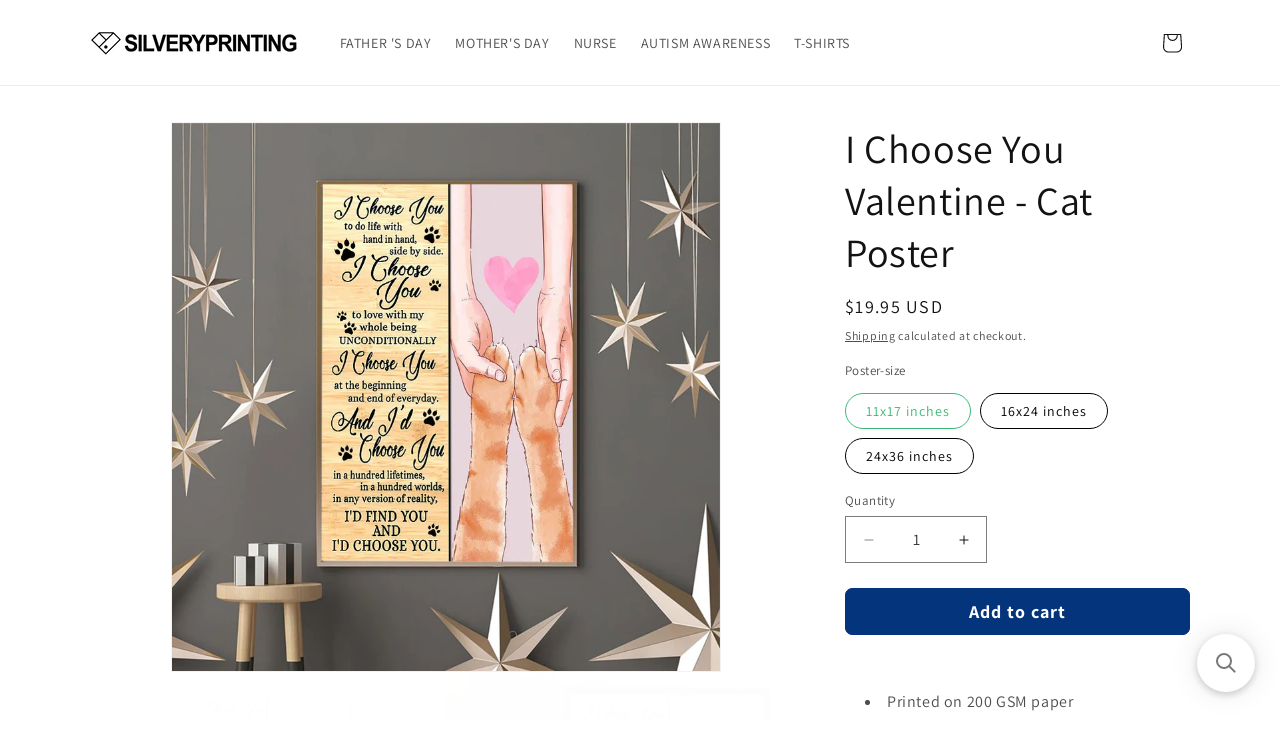

--- FILE ---
content_type: application/javascript; charset=utf-8
request_url: https://silveryprinting.com/products/i-choose-you-valentine-cat-poster-11012021034cle1ch02th07th02pos1cat6096a.json?callback=jQuery32109381975306216566_1768688187268&_=1768688187269
body_size: 788
content:
/**/jQuery32109381975306216566_1768688187268({"product":{"id":6849329463492,"title":"I Choose You Valentine - Cat Poster","body_html":"\u003cp\u003e\u003c\/p\u003e\u003cul\u003e\n\u003cbr\u003e  \u003cli\u003ePrinted on 200 GSM paper\u003c\/li\u003e\n\u003cbr\u003e  \u003cli\u003eEdge-to-edge print with no borders\u003c\/li\u003e\n\u003cbr\u003e  \u003cli\u003eProducts are proudly printed in the United States\u003c\/li\u003e\n\u003cbr\u003e  \u003cli\u003eThis item is unframed\u003c\/li\u003e\n\u003cbr\u003e  \u003cli\u003eAll products are made to order and printed to the best standards available. They do not include embellishments, such as rhinestones or glitter\u003c\/li\u003e\n\u003cbr\u003e \u003c\/ul\u003e","vendor":"Burger - US","product_type":"Canvas and Poster","created_at":"2021-08-28T18:33:00-07:00","handle":"i-choose-you-valentine-cat-poster-11012021034cle1ch02th07th02pos1cat6096a","updated_at":"2026-01-17T15:16:27-07:00","published_at":"2021-04-13T02:06:13-07:00","template_suffix":"","published_scope":"web","tags":"Accessories, Bestsellers, Cat, recomatic-cat, tree-topper-upsell-grc00424, type-Canvas and Poster, type-Poster","variants":[{"id":40496122167492,"product_id":6849329463492,"title":"11x17 inches","price":"19.95","sku":"POS201-11012021034gpt1cle1ch02th07th02pos1cat6096","position":1,"compare_at_price":"","fulfillment_service":"manual","inventory_management":null,"option1":"11x17 inches","option2":null,"option3":null,"created_at":"2021-08-28T18:33:00-07:00","updated_at":"2026-01-17T15:16:27-07:00","taxable":true,"barcode":null,"grams":0,"image_id":null,"weight":0.0,"weight_unit":"kg","requires_shipping":true,"quantity_rule":{"min":1,"max":null,"increment":1},"price_currency":"USD","compare_at_price_currency":"","quantity_price_breaks":[]},{"id":40496122200260,"product_id":6849329463492,"title":"16x24 inches","price":"23.95","sku":"POS202-11012021034gpt1cle1ch02th07th02pos1cat6096","position":2,"compare_at_price":"","fulfillment_service":"manual","inventory_management":null,"option1":"16x24 inches","option2":null,"option3":null,"created_at":"2021-08-28T18:33:00-07:00","updated_at":"2026-01-17T15:16:27-07:00","taxable":true,"barcode":null,"grams":0,"image_id":null,"weight":0.0,"weight_unit":"kg","requires_shipping":true,"quantity_rule":{"min":1,"max":null,"increment":1},"price_currency":"USD","compare_at_price_currency":"","quantity_price_breaks":[]},{"id":40496122233028,"product_id":6849329463492,"title":"24x36 inches","price":"29.95","sku":"POS203-11012021034gpt1cle1ch02th07th02pos1cat6096","position":3,"compare_at_price":"","fulfillment_service":"manual","inventory_management":null,"option1":"24x36 inches","option2":null,"option3":null,"created_at":"2021-08-28T18:33:00-07:00","updated_at":"2026-01-17T15:16:27-07:00","taxable":true,"barcode":null,"grams":0,"image_id":null,"weight":0.0,"weight_unit":"kg","requires_shipping":true,"quantity_rule":{"min":1,"max":null,"increment":1},"price_currency":"USD","compare_at_price_currency":"","quantity_price_breaks":[]}],"options":[{"id":8777298673860,"product_id":6849329463492,"name":"Poster-size","position":1,"values":["11x17 inches","16x24 inches","24x36 inches"]}],"images":[{"id":30665082634436,"product_id":6849329463492,"position":1,"created_at":"2021-12-22T04:00:26-07:00","updated_at":"2021-12-22T04:00:26-07:00","alt":null,"width":1080,"height":1080,"src":"https:\/\/cdn.shopify.com\/s\/files\/1\/0595\/6042\/7716\/products\/mck1-11012021034cle1ch02th07th02pos1cat6096_1a25121c-b373-4a23-ade3-d3de700d0245.jpg?v=1640170826","variant_ids":[]},{"id":30665082667204,"product_id":6849329463492,"position":2,"created_at":"2021-12-22T04:00:26-07:00","updated_at":"2021-12-22T04:00:26-07:00","alt":null,"width":1080,"height":1080,"src":"https:\/\/cdn.shopify.com\/s\/files\/1\/0595\/6042\/7716\/products\/mck2-11012021034cle1ch02th07th02pos1cat6096_649cd52b-b112-4722-a0f7-1ec241a4f38a.jpg?v=1640170826","variant_ids":[]},{"id":30665082699972,"product_id":6849329463492,"position":3,"created_at":"2021-12-22T04:00:26-07:00","updated_at":"2021-12-22T04:00:26-07:00","alt":null,"width":1080,"height":1080,"src":"https:\/\/cdn.shopify.com\/s\/files\/1\/0595\/6042\/7716\/products\/mck3-11012021034cle1ch02th07th02pos1cat6096_fd27c5f6-1887-43e4-9b1d-1089e8a42f9b.jpg?v=1640170826","variant_ids":[]},{"id":30665082732740,"product_id":6849329463492,"position":4,"created_at":"2021-12-22T04:00:26-07:00","updated_at":"2021-12-22T04:00:26-07:00","alt":null,"width":1080,"height":1080,"src":"https:\/\/cdn.shopify.com\/s\/files\/1\/0595\/6042\/7716\/products\/mck4-11012021034cle1ch02th07th02pos1cat6096_333c5d60-1f7c-4af4-a002-a1309cb348a8.jpg?v=1640170826","variant_ids":[]},{"id":30665082765508,"product_id":6849329463492,"position":5,"created_at":"2021-12-22T04:00:26-07:00","updated_at":"2021-12-22T04:00:26-07:00","alt":null,"width":1080,"height":1080,"src":"https:\/\/cdn.shopify.com\/s\/files\/1\/0595\/6042\/7716\/products\/mck1-11012021034cle1ch02th07th02pos1cat6096_aa28e46c-bfa1-4f5d-8525-3bbdc3e9c4e6.jpg?v=1640170826","variant_ids":[]}],"image":{"id":30665082634436,"product_id":6849329463492,"position":1,"created_at":"2021-12-22T04:00:26-07:00","updated_at":"2021-12-22T04:00:26-07:00","alt":null,"width":1080,"height":1080,"src":"https:\/\/cdn.shopify.com\/s\/files\/1\/0595\/6042\/7716\/products\/mck1-11012021034cle1ch02th07th02pos1cat6096_1a25121c-b373-4a23-ade3-d3de700d0245.jpg?v=1640170826","variant_ids":[]}}})

--- FILE ---
content_type: application/javascript; charset=utf-8
request_url: https://searchanise-ef84.kxcdn.com/preload_data.7S4B0R6T1D.js
body_size: 10902
content:
window.Searchanise.preloadedSuggestions=['phone cases','phone case','personalized gifts','father day','phone cases personalized','gifts for mom','christmas ornaments','stitch personalized','the force','acrylic plaque','wallet phone','coffee mugs','you and me we got this','coffee mug','couple personalized','phone wallet','bedding set','disney world','mugs personalized','iphone case','quilt set','i am the father','from our first kiss','lilo and stitch','disney gifts','christmas tree','personalized christmas','star was','fathers day','ohana means family','christmas ornament','iphone cases','anniversary gift','i am their father','we got this','i am your father','grandma personalized','star wars','up plaque','tote bag','iphone phone cases','from our first kiss to our last breath','till death do us part','seat covers','up pin','personalized bedding','graduation gifts','disney christmas','you and me','father’s day','wedding anniversary','key chain','bedding set personalized','hoodie and leggings','mother\'s day','door mats','personalized acrylic plaque','couple gifts','quilt sets','stitch and lilo','personalized phone case','external environment','phone cases samsung','bed set','passport holder','quilt covers','wine glasses','ornaments personalized','mama bear','samsung phone cases','disney stitch','valentines day','tree skirt','bed sets','acrylic plaques','tumblers personality','star war','ornaments christmas','magical day','you are my','disney ornaments','hoodies men','case phone','mother’s day','christmas family','wine glass','car seat covers','bag all','dad personalize','ornament christmas','key chains','car decal','car ornaments','dark side','father\'s day','iphone pro max case','tote bags','personalized mug','personalized t-shirts','blue ohana','halloween home','personalized pin','dog mom','christmas topper','wedding gift','hawaiian shirt','blanket hoodie','disney pin','personalized mugs','teacher gifts','up ornament','personalized blanket','tote personalize','beauty and the best','leather tote bags','tree topper','first kiss','glass drinkware','passport holders','you are my adventure','up mug','custom shaped acrylic plaque','wedding gifts','round wood sign','class of 2025','luggage cover','my order','throw pillow','personalized couple','blankets personalized','the galaxy','mirror mirror','bedding sets','stitch watch','track order','up plaques','mom and son','acrylic plaques mother\'s day','shaped acrylic plaque','love is love','personalized coffee mug','dad gifts','ohana means family personalized','personalized tote','door sign','christmas disney','personalized watch','mugs dad','best dad','car ornament','i’m yours personalized ohana transparent ornament','disney ornament','gifts for dad','i am father','father day-father','christmas tree topper','leather phone cases','christmas bedding','personalized tote bag','wife gifts','grandma shirts','samsung case','anniversary couple personalized','personalized phone cases','i’m their father','mom shirts','i’m yours','valentine’s day','rugs arrive','cases personalized','personalized bed set','leggings combo','love phone case','step dad','father\'s day decor','mom plaques','custom hat','leather phone case','luggage covers','our first kiss','ohana personalized','graduation plaque','old couple','iphone 14 cases','full print phone case','wallet purses','birthday gifts','christmas ornaments set','christmas phone cases','bed covers','mugs up','anniversary personalized','personalized plaques','up ornaments','autism shirts','magical personalized','personalized graduation','wood sign','all over shirt','best mom','iphone 16 pro','ornament couple','disney christmas ornaments','i love you bedding','i love you quilt set','last breath','personalized ornament','stitch disney','home gifts','zip hoodies','accent mug','i love you','personalized gifts girl','you and me got this','acrylic plaque father\'s','daughter gifts','father’s day shirts','laundry basket','valentines day gifts','im yours','personalized valentine gifts','coffee mug 25','personalized drinkware','i phone case','cup personalization','personalized hoodie','sweat shirt','king quilt','teacher gifts personalized','lilo and stitch personalized','personalized quilt sets','love is love personalized','grandma and grandparents','night light','together since','tree of life','fathers da','not us shirt','friends personalized blanket','stitch and','water bottle','leggings personalized','personalized acrylic','shaped acrylic','me and you','stitch wallet','phone covers','hawaiian shirts','personalized pillow','the mug','opened rugs may','best grandma','magical christmas','non-slip rugs','personalized couple gifts','personalized ornaments','throw pillows','personalized t-shirt','father\'s day gifts','mickey mouse','lilo stitch','while watching','plaque base','samsung phone case','personalized blankets','father’s day gifts','cruise pin','custom couple personalized','i am the father t-shirt','back off','best dad in the','blanket hoodies','i’m father','graduation gift','stitch bedding','iphone 16 pro max','classic cap','mothers day','glass cup','stitch character','jack skellington','personalized leggings','personalized christmas ornament','hoodies and leggings','personalized hats','mug up','christmas rug','merry christmas','flat print','pillow covers','personalized case','phone case iphone','halloween watch','phone samsung','pin pin','personalized plaque','anniversary gifts','cat pillow','iphone 16 plus phone case','personalized for dad','father’s day father’s day plaque','car decals','up blanket','wife husband','gifts for wife','til death do us part','mom we love you','watch for men','stitch hat','stitch quilt set','mom plaque','samsung cases','special tumbler with','doormats arrive','christmas stocking','christmas wood sign','christmas phone case','hoodie set','tree skirts','first kiss to our last breath','breast cancer awareness','case for samsung','my orders','bed set personalized','husband and wife','up pillow','gifts for son','phone case personalized','death do us part','stitched pattern gives','lgbt support','love is love phone case','happily ever after','mother daughter','friends blanket','stitch queen quilt cover set','t shirts','up coffee mug','turtle bag','round wood','custom shaped acrylic plaques','leo and stitch','up figurine','the phone case','cancel order','dad acrylic','hocus pocus','best father','led tree topper','disney tree topper','special gift for couple','snapback hats','blanket to color','custom hoodie','christmas rugs','our last breath','drinkware collection','leather iphone case','personalized hoodies','iphone case promax','leather bags','phone case samsung','personalized nightmare','phone wallets','disney products','for women','cat mom','quilt you and me','autism hoodie','christmas blankets','graduation plaques','beauty and the','personalized dad','up mugs','cat dad','i am','halloween iphone cases','grandpa t-shirts','order tracker','son gifts','i\'m their father','custom dad','mom sweatshirt','ohana means','stitch shoes','mom hoodies','magical grandma','iron man','key rack','key holder','i\'m your father','the child','mama sweatshirt','yoga personalized','till death','personal hats','valentine\'s day','gift for grandma','coffe mugs','coffe mug','personalized gifts mugs','christmas ornaments son','personalized christmas hoodie','baby blanket','disney world ornament','wallet phone case','christmas set','3d rugs','sister to sister','wallet phone cases','leggings hoodies','iphone 16 plus cases','i know','stitch ornament','for her','iphone 15 max pro','halloween bedding','wedding anniversary gifts','multiple sclerosis','the grinch','couple love','from our first kiss till our last breath','iphone case 16 pro max','pen holder','quilt cover','iphone case 13 promax','christmas mugs','til death','turtle phone case','iphone 14 pro max cases','you and me personalized acrylic plaque','love is love cases','iphone 16 pro cases','father\'s day t-shirt','family tree','men watch','beach bags','up gifts','personalized sweatshirt','i\'m yours','up characters','up figure','acrylic up','iphone 16 case','phone case family','you and me glasses','inside out','love low top','autism t shirts','iphone 16 plus','wine tumbler','13 pro max phone cases','i phone cases','ohana family','phone cover','their father','family plaque','tree topper disney','i phone','family personalized','personalized coffee mugs','till our first kiss till our last breath','christmas decor','gift box','quilt bed','friends and christmas ornament gifts','christmas tree gift','iphone 12 cases','christmas phone wallet','disney gift','glasses wine','samsung plus cases','christmas ornament couple','thank you','christmas pillow','acrylic led night light','personalized pillows','halloween phone cases','night christmas','magical day custom','metal signs','awareness sneakers','mother t-shirt','hello darkness','personalized disney','anniversary couple','french bulldog','stitch ohana','fathers day shirts','cruise personalized','iphone 16 cases','water bottles','couple hoodie','from dad','stitch wallets','baseball shirts','for samsung note 20','personalized quilt cover','me and you got this','great adventure','s25 ultra','the house','phone cases iphone 16 pro max','grad plaque','up couple','turtle bags','magic mom','dog dad','personalized animal shirts','skull quilt bedding','key characters','personalized door mat','stainless steel','mom coffee mugs','im their father','family trip','phone case pro max','tumblers for men','iphone pro max cases with','iphone pro max cases','i phone product','personalized tree topper','mug son','over shirt','love heart','merry grinchmas','personalized accent mug','christmas family ornament','awareness phone case','where is my order','bedding personalized','acrylic plaques christmas','christmas decorations','star christmas','camera cases','christmas drinkware','in loving memory','christmas hoodies','all-over print hoodie','personalized christmas ornaments','love quilt','hand bags','baby blankets','for dad','comforter set','hoodies for women','christmas lights','personalized bags','best friend gifts','christmas pillows','christmas wreath','till our','from our first','christmas mug','iphone 17 case','kids hoodie','family ornament','welcome to our home','christmas gifts','iphone 14 case','iphone 17 pro max case','christmas ornaments disney','quilt cover set','phone case 16 pro max','custom blanket','stitch personalized ornament','christmas sweatshirt','his and her pillow throw up','love plaque','couple pillow','personalized keychain','personalized wallet','skull bedding','magic day','couple ornaments','name pl','magical world','mom shirt','custom gifts','samsung 22 plus','personalized mirror','christmas couple','couple plaque','couple bedding','mother’s day phone case','cases iphone 15 pro max','comforter insert','tree of love','cruise line','hat pin','tote purses','back pack','order look up','school bag','wooden base','i case','personalized beach','father\'s day tie','father\'s day plaque','acrylic plaque fathers','adventure couple','classic car','personalized couple custom shaped acrylic plaque','best dad ever','to my father','up quilt','dragon phone cases','we got this wood sign','watch men','personalized acrylic plaque up','father and son','baseball personalized','dad sweatshirt','no refunds','couple acrylic','we got','mom t-shirts','suncatcher ornament','i’m your father','you are','adventure awaits','acrylic best mom','all things','personalized custom shaped acrylic plaque','iphone 14 pro max case','iphone se cases','boxer briefs','stitch phone','magical mom','one piece','stain glass','stitch keychain','iphone 15 pro max','you are my father','mothers day coffee','dr who','t shirt autism','dark time','stitch cover','mom tumbler','the best dad','it\'s ok','scan for payment','grandma bear','chris as','personalized phone wallet','i choose you','disney up','grinch tree topper','friends mug','mens pants','nightmare blackout window','last kiss','personalized shaped christmas','no returns','to my daughter','christmas shirts','custom ornament','best grandma ever','sweatshirt hoodie','sheet set','personal blankets','car covers','christmas tree ornament','photo ornament','daughter in law','custom acrylic plaques','tree top','i\'m yours no returns or refunds','christmas ph case','beach bag','first christmas','quilt personalized','bedding christmas','and leggings set','couple gift','tumbler christmas','from our first kiss to our last','of shirts','up movie','mother cases','phone case wallet','iphone 17 pro cases','iphone christmas cases','christmas gift','iphone 17 pro max','personalized shirts','iphone 17 pro max cases','round rug','pillow cover','skull heart','how to track order','xmas ornaments','ornaments christmas disney','hoodie christmas','from our first kiss acrylic','iphone 17 pro','case personalized for men','glass ware','christmas hoodie','stitch ornaments','merry christmas ornament','bedroom rugs','autism awareness decal','awareness phone','the wallet phone','hello summer','phone cases for iphone 16 pro','nurse t-shirt','men shirts','phone cases for iphone 13 pro','personalized clothing','friend blanket','throw pillow you and me','snuggling while watching','new phone cases','phone case for iphone 14 pro ax','phone case with','personalized magical','birthday wife','women\'s briefs','up for','disney men','car seatbelts','magical personalize','multiple sclerosis sneakers','personalized couple bedding set','custom bedding','hoodie blanket','boy hoodies','tee shirt','beach beach','car shade','love you','lab phone case','magic season','iphone case 15 plus','best friend','personalized blanket for','only phone case for iphone iphone 15','best cat mom','phone accessories','print phone','proud dad','personalized stitch','i love you i know','shape acrylic','from our first to our last breath','magic night','lgbt cases','sugar skull','desktop decoration','sun catcher','hoodies for girls','together forever','wonder woman','you are my only love','love pride','biker personalized','best mom plaque','this is the way','autism doormat','gifts for men','mens shirts','autism t-shirts','personalized anniversary gift','mother’s day plaques','golden retriever','german shepherd','basset hound','father’s day day plaque','iphone 16 plus personalized','up gift','i an their father','mama personalized','up bedding','i am his father','you and me we got','hooded sweatshirt','you’ll always','father\'s day hat','father day watch','old man','up adventure','thick plaque','i am her father','i am their mother','personalized grandma','father\'s day keychain','up anniversary','mine craft','stitch key','personalized couple quilt set','up shirts','welcome mat','old couple from up','i am your father keychain','magic grandma','personalized hat','step father','ohana shoes','custom plaques','gifts for grandma','stitch key chain','personalized cases','led light','the dark time','anniversary gift for men','mens gifts','car mirror car','love ohana','mother of','t shirt','best dad marvel','mother hoodie','lil mermaid','mother’s day acrylic plaque','personalized mother custom shaped acrylic plaque','custom acrylic','summer vibes','and stitch','the phone cases','men’s shirt','iphone pro max','personalized ohana','dad gifts father’s day','stitch products','i\'m personalized','bedding custom','i love you mug','valentine day','flower vase','i’m yours no returns','100 years of wonder','iphone 8 cases','valentines gifts','poke man','tumblers from up','i’m yours pillow','3d mugs','we need the poo','rearview mirror','disney home','women personalize','name light','toddler hoodies','boy gifts','disney world ornaments','stitch personalized bedding','gifts for baby','accent mugs','lick it','child hat','the nightmare','from our last kiss','american flag bed set','mom canvas','cases xr','hoodies women','kids hoodies','personalized gifts glasses','christmas angel','xmas tree','nurse mug','wine glass gift box','our first','cat ornament','we have this','disney gifts lilo','to mom','glass wine','boss gifts','high top shoes','get in sit down shut up hold on','for husband','christmas wall art','stitch christmas','tote bags autism','mug personalized','slippers with','lilo and stitch products','merry christmas personalized','disney disney','best friend christmas ornaments','world hoodie','christmas disney ornaments','xmas phone','hoodie men','under wear','stitched pattern','bed set couple','couple blanket','flip flops','ornament disney','personal gifts','men sneakers','daughter memorial gifts','christmas halloween','phone case for iphone','quilt set i love you','up up mug','shaped pillow','rug christmas','christmas table','christmas phone cases for iphone 15 pro iphone 15 pro christmas cases','custom photo','photo stand','christmas ugly sweaters','ornaments disney','door mat','character hoodie','glass wear','christmas mats','iphone wallet cases','iphone wallet','double trouble','pumpkin king','full bedding','disney worl','love daughter','never to old','nurse hoodie','christmas under tree','iphone 24 pro max case','mother daughter mug','mens hoodies','personalized cup','men gifts','ohana ornament','couple mug','from are first kiss','tank tops','17 pro phone case','family christmas ornaments','christmas couple ornament','from our','family christmas ornament','light led','in this life','drink glasses','christmas star','man birthday','personalized wine glass','iphone 14 pro case','from dark to light','stem ware','native american','love you forever','till our last breath','horror rug','character ornaments','iphone 17 cases','gift for the wife','custom clothing','from first kiss','personalized ohana ornament','personalized doormat','from our first kiss to our last breath stone','kids gifts','gifts for kids','car accessories','baby ornaments','personalized acrylic couple','couple quilt cover','blankets for baby','v neck t shirts','stitch christmas ornament','travel bags','leather handbag','pass port','laundry today','drink glass','christmas construction','hooded sweat shirt','grand parents','drunk side','cute bear','you and me acrylic plaqu','the dark side','sneakers magic','witch leather bag','glitter phone case','sisters blanket','disney christmas ornament','stone plaque','halloween mug','custom acrylic plaque','iphone plus cases','sugar skulls','love is love shirt button','love is love shirt','mugs for dad','leather strap','king bedding fort','leather phone','you and me got this pin','lilo stitch personalized','dragon bed','stitch lilo','stitc ho','get off my ass decal','magical phone wallet','you and me pillow','couple mugs','ohana sneakers','air force','best selling','christmas grinch','inside out 2','metal garden signs','halloween pillow','grandma phone cases','ment to be','teacher is a work of heart','iphone 15 pro','country and','iphone phone case','wrist strap','horse wallets','cool personalized mother all over shirt','personalized mouse pin','lover sneakers','personalized necklace','husband gifts','case iphone 15 pro','disney cap','shirts and dresses','wall hanging','adventure pin','ladies bag','wood bases','christmas tshirt','baseball caps','birthday shirt','christmas quilt','comforter sets','wind chimes','world personalized','iphone 16 plus case','every child matters native american decal full','iphone plus case','gifts for mommy','50 year ornament','up iphone case','personalized couple bedding sets','custom quilt','personalize acrylic couple plaque','just a girl','bedding stitch','stitch covers','ears up','ears pin','bed disney','couple comforter','family pin','back to school','acrylic pin','star tumblers','custom tshirt','up orn','pin disney','find my order','personalized disney pin','mom gifts','they not like use','you me','watch stitch','blue ohana personalized ohana','ther father','up print','custom pin','hoodie for girls','anniversary couple gift','wall e','ohana stitch','autism rug','i love you to the death','means family','phone cover order','best friends','pride iphone cases','duvet covers','use the force','granddaughter gift','couple acrylic plaque','iphone 16 phone cases','i am you father','pride pin','hoodie for kids','father tie','the forced','till death does us part','sign in','diamond stitched','father’s day acrylic','acrylic best','up decorate','acrylic plaque man','dragon fly','acrylic plaque father\'s day','dad and daughter','sweat pants','together since personalized','phone case nurse','best dad ever keychain','father’s day personalized shirts','i am there father','up travel book','best son','son gift','autism awareness sneakers','love is love case','you and me acrylic','adventure book','blanket ann','magical pin','stitch quilt','couple love together since','moon fathers day','leather pattern print','father\'s son baseball','step dad poster','cat father','to my son','father’s day from mom','wood signs','gifts for him','shirt for dad','dad shirt','acrylic plaque father','the legend of dad','star word','personalized wedding custom shaped wood sign','personalized custom shaped wood sign','women briefs','peace love pride','up father’s day','cat and dog pillow','anniversary up','1st cor','the force fathers','autism awareness','bonus daughter','hanging stone','pink ohana','you’ll always be','bonus mom','gifts for husband','iphone 15 pro max case','iphone 16 pro max case','custom shape','nite dresse','best dad in the universe','fall or','you and me we got this quilt set','happy birthday','custom shaped acrylic','mother dragon','mother dog','gifts for nana','fathers day keychain','beach to','best teacher','personalized comforter','dungeon and dragon','greeting card','up magical','samsung case 2020','mothers necklace','stitch h','father\'s day tumbler','father\'s day caps','new mom','products from up','mug i am the father','up acrylic plaque','dad blanket','men’s t shirts','my adventure','and cases','class of 2024','dad keychain','childhood cancer awareness','i’m yours no ret','you are my best adventure','up house','grandma phone case','i’m their mother','father’s day key chain','you and me we got this wood sign','are my adventure','up up figurine','book of life','blue and purple','to my husband','you are my great','up phone cases','personalized mama','gifts for mom\'s','personalized custom shaped','grandma belongs','gifts for graduation','stitch mother’s day','wedding gift ideas','up mailbox','husband gift','stitch grad','mothers day for wife','mental health','scrub wife','car sunshade','bag stitch','the animal stitch','moon iphone cases','personalized luggage cover','till death due us part','mom of graduation','i phone 11 cases','dragon love','cover bag','i\'m their','samsung 21 case','wife mother’s day','father mug','nana necklace','s23 fe','magical day personalized','cute tote bag','up items','me and grandpa','boy t-shirt','for nanny','t-shirt for boy','grandparents rug','autism awareness shirts','iphone 13 mini cases','up coffee','mother custom shaped acrylic plaque','the book of life','you will always','personalized acrylic plaques','grandma\'s garden','car sticker','i miss you','dog tumbler','down syndrome','tote personalize stitch','window suncatcher','stitch bags','clothing for mom','mom personalized','cow print','i am your father mug','mama shirt','his and her','memorial day','grandma blanket','mom and dad','personalized towels','mom hoodie','best nana ever','and angel','small wallets','mom shaped acrylic plaque mother’s day','mom shaped acrylic plaque','bonus dad','back seat covers','cruise ship shirts','key ring','dog tote','i\'m the father','key racks','moms personalized gift','sunflower phone case','sunflower phone cases','best grandpa ever','stitch light','phone case got','im there father','step mom','sloth phone case','all stitch','feel all the feels','sheet sets','goat bag','phone case s 24','mom figurine','mama bear personalized','women’s tops','mom signs','nurse sneakers','birthday for mom','gift for granddaughter','tee shirts','long sleeve','cat in the hat','cotton towel','dragon plush','funny keychains','valentine’s day gifts','samsung 9 phone cases','love books','picked it','im yours pillow','couple old','iphone 15 promax','i\'m yours pillow','tuxedo sam','welcome guests','stitch couple','promoted to','light up tree topper','i phone 14 case','family vacation','i\'m you personalized','im yours no refund','couple round wood sign','you are m’y force','couple personalized pillow','no returns and no refunds','glass drink','nightmare couple','disney personalize','valentine animal','women personalization','birthday daughter','shoes stitch','dis ney','leo stitch','personalized baby blankets','the mad hatter','personalized nightmare blackout','medical assistant','this ass belongs to','our adventure','you and me forever','what is the width','and thermal','dark side ornament','dark side mug','phone with wallet','phone case with wallet','spooky and personal','personalized phone card holder','quilt baby','shaped pillows','stuff animal','son and his dog','faux f','see if my order shipped','you me and the dogs','star est','mug coaster','jack skellington nightmare','phone chain','personalized skull wallet phone case','iphone pro max cases with wallet','sweat shirts','combo hoodie and leggings','christmas grinchmas','shipping fee','premium box','from out first kiss','heart plaque','disney ornaments personalized','and kitchen love','kitchen love','gift for my grandson','gift for boys','watch l','order history','work tote bag','baby quilt','personalized led light','ornaments travel','box for mug','mug and coaster','top gun','diamond paint','tumbler lid','stitch set cover','case iphone 17 promax','where is','christma tree topper','disney product','men’s shirts','phone case i phone 17 pro','daughter and mom','grinch topper','i know sweatshirt','grinch tree','stitch bed set','full zip','full zip hoodie','for boys','up cup','clothes for girl','outdoor mat','new house','christmas ornaments new house','stitch tree topper','all i want for christmas','all i want for christmas is you','boss gift','funny boss gifts','i like','drinking bottle','star ears','from our kiss acrylic','dog ornament','humming bird','bedding g','we where ment to be','universal fit','were simply to be','magic tree','disney christmas or','magic tumbler','mag safe products','up shoes','my gs','tree the star war','desk sign','wine glass up','cat mug','jewelry box','tree tops','mug accent','lost of loved one','of the rings','blackout window','custom personalized','wine box','disney l','grinch per','personalized disney ornaments','nurses canvas','valentine cup','ornament on of tree','are for trees','baby bedding','disney family ornament','the slippers','shipping dates','mug for kids','friends tumbler','till our first kiss to our last breath','cat mugs','hoodie girls','drive safe','halloween mugs','from or first kiss','personalize accent','my melody','xmas mugs','we decided','wooden love','the accent mug','we\'re simply','love purple','mom slippers','christmas bed quilt','car seat','disney friends','accent mugs couple','star ars','custome nug','to my bonus daughter','red and black','1st christmas','chicken tumbler','the dark side mug','personalize music','character mugs','dachshund laundry','star war tumblers','window catcher','from our first kiss til our last breath','phone card case s24','everything i do i do for you','hoodie leggings','3d photos','1st christmas ornament','guardian angel','gifts girls','dog son','before christmas','s25 phone case','rugs special print','obi wan','merry gr','gift for girlfriend','led tree','boys hoodie','holiday rug','stitch xmas','grandma and granddaughter','baby first christmas','magical and','we\'re my order','kids gift bags','wallet case','holiday rugs','personalized shaped pillows','grinch rug','app state','love turtles personalized mug','princess ornaments','customized christmas','christmas stitch','i phone 17 plus','do you have it in leather','disney family','grandma print phone cases','grandma print phone','personalized man','bed spread','balloon glass','quilt for baby','to my son christmas ornament','small luggage','christmas settings','tumbler star','bride and groom personalized gifts','personalized bride and groom wedding','bride and groom','stained glass','till the end','gifts for granddaughter','men’s hoodies','christmas tumblers','tshirt scan for payment','ohana christmas','sea turtles','pillow cats','wedding glasses','dragon blanket','christmas hats','acrylic print','personal tree skirt','their love','free shipping','christmas door ornaments','door ornaments','christmas sign','ornament photo','stitch phone wallet','female best friends','christmas letter','ornament j','ornament letter','name ornaments','letter ornaments','christmas santa','stitch t','t-shirt 50 year','best adventure','choc lab','old as fuck','i like you quilt','dinosaur wall tapestry','wall tapestry','blankets for my wife','christmas blanket','nail tech','personalize disney ornaments','personalize ornaments','and personalized','mother of night','christmas bed sets','plate stand','my favorite thing to do is you','order track','christmas leggings','stitch the disney character','dragon cap','disney love','my product','till our first kiss','skull first','phone cases samsung christmas','elf on the shelf','you and me personalized','ornament personalized','crystal memories','disney personalized ear ornaments','disney personalized ornaments','women pants','daughter memorial','magical friend','simply ment to be','i love you blankets','stitch cartoon','custom shape acrylic','native american hoodie','quilt covers from our first kiss','hoodie leggings combo','night are','mother little asses','for our first kiss','quilt couple','baby hat','kids school bag','school bags','i love quilt set','from our first kiss till or last breath','dark side hand wash','driving home','under the christmas tree','quilt night','and lilo','father day-golf','little bit of craz','mini me','women\'s hoodies','from light to dark','disney decoration','gift for girls','carry you with me','your with my kin my arms','time watch','christmas gift for family','our first christmas ornaments','personalized teacher gifts','diamond stitched pattern gives','and they lived happily ever after','i love you blanket','minu trees','teacher at','custom plaque','personalized christmas rug','womens shirts','samsung edge','from our first kiss personalized','animal print leggings','friend ornament','out fits','magical d','hoodies men for','iphone 12 wallet cases','iphone 12 pro max wallet cases','personalized christmas light ornaments','water glasses','adventure up','vintage christmas','from our first first kiss','christmas ugly','child play','personal cup','long sleeve t shirt','water tracker','iphone cases 17 pro','love horses christmas ornament printed on both sides','hoodie mens','personalized ornament disney','birthday pin','welcome signs','ornament stitch','ornament christmas disney','from our first kiss till our breath','wallets for men','nurse phone case','room rugs','son loss','lupus awareness','christmas mat','stitch bag','o i','welcome rug','mite are','womens briefs','halloween wedding gifts','wedding gifts halloween','school bus','car accessories for car','phone cases for christmas','coffee mat','sister mug','sister mugs','clothes for','halloween cup','custom blankets','phone card case','skirt for the tree','fleece sweatshirt','christmas table cover','christmas i','bedroom settings','beach phone cases','license plates','bed comforter','couple tumbler','never to old tumbler','till our last kiss','dad tshirt','magical time','gift card','custom ornaments','50 years of magic','iphone 17 promax','jesus bedding set','miss you','from our first kiss our','personalized christmas lights','drink bottle','personalized baseball','christmas calendar','briefs are made','men disney','tree shirt','up the movie','christmas decorative','grandma\'s garden personalized mother\'s day tote bag','i choose you personalized couple horse poster','from our first kiss till last breath','autism mom personalized autism awareness tumbler','3d hoodie','summer t-shirt','stitch summer','the shining','wood shaped sign','shaped sign','halloween bags','halloween glasses','sci fi','first kiss to last breath','iphone 17 pro case','money box','love you till the last breath','calendar christmas','personalized couple custom plaque e','personalized couple custom shaped acrylic plaque e','in a world full of grandpas personalized father\'s day grandpa mug','personalized glasses','engagement ring','from our first kiss personal','mini ornaments','grandma hoodie','teacher hoodie','for men','autism awareness decals','the force be with you','christmas cup','guitar bed cover','custom decoration','best dad ever shirt','personalized glass','wall sign','scuba diving','halloween hoodie','for boyfriend','full zip hoodies','dragon blankets','our daughter','from your first kiss','fathers dad','phone cases iphone pro max','girl t-shirt','welcome to our home wood sign','welcome wood sign','custom wood sign','high ball glass','halloween pumpkins','tennis shoes','personalized merry christmas','cute cartoon','wooden ornaments','ornament tree','from our first iss','sofa pillows','till death do us art','magic sneakers','17 pro max','custom beach tumbler','couple heart','girl ornaments','welcome mats','phone cases for','halloween glass','customized dress','skull phone case','ornament horse','sunflower seat cover','child star war personalized child','external love','family blanket hoodie','nfl products','dirt bike','halloween tote bags','customizable autism','hang ornaments','heart shaped stone','up card','wine glasses set','halloween phone case 16 pro max','home sweet home','red shoes','red sneaker','red shoe','i love your butt','personalized purple iphone case','the one ring','sti h','durable phone cases','glass drink ware','long sleeve shirts','3d horse christmas ornament','horse christmas ornament','samsung s 22','memorial gifts','skulls quilt set','magical glass','black cat','all disney','crew sweat shirt','laundry today or naked tomorrow','plaque couple','dog mug','strong warrior','mushroom pillow','l and t','ll and tt','disney mat','phone dragon','ohana mean family','cow print phone case','home keys','for mt husband','halloween phone','welcom home','phone case i phone','birth flower','co workers','sneakers red','magical sneakers','zero bed set','welcome home','magic room','father son','tree of life phone case','dad to be','grandpa t shirt','car mats','dad pillow','skull watch','up watch','great grandma','beauty and best','custom letters','cow phone case','personalized rug','princess ornament','canadian army','case phone 24','annoying each other','witch bag','red panda','men’s boxer','best mom dress','disney home decor','best butt','can i wash quilts','pillow magical','pillow magic','sewing phone','bedroom rug','mirror personalized','size chart','love ohana ohana','looking for order','and her pillow throw','hand bag','lilo and stitch p','all disney products','teacher phone case','nfl phone','the for e','post it holder','lilo.and stitch','tennis personalized','halloween witches','cats tumblers','phone case with 3d pattern','family ornaments','i phone 16 pro max case','kid rugs','s21 fe','blankets halloween','drink ware','dragon hat','elephant phone','elephant phone cases','couple shirt','iphone se case','bet set','cats pillow','up up couple','pillow inserts','hand mirror','disney wonder','dog bag','in this together','otter boxes phone cases','bag cover','phone personal case','personal anniversary','door mates','halloween personalized','view adventure','wallet phone cas','dog phone case','wallet p','up clock','iphone 14 pro','phone x','leather magical','leather tote','leather wrist strap','two cushion','cushion covers','bonus daughter gift','cars cartoon','for grandson','gifts for grandson','silvery brand','cases samsung','i pad','suncatcher ornaments','shirts for girls','iphone cases halloween','pill box','death phone case','up you and me','phone case wolf','stitch personalized keychain','at christmas','together personalized','custom bed set','e bike','magic phone','gifts for teacher','s7 case','phone pouch','magical day phone','trip memory','quilt bed set','magical day phone wallet','bestie blanket','personalized luggage covers','wall clocks','the flash','wife birthday','couple love together','disney personalized','9 phone cases','magical personalized phone wallet','magical summer','signs family','personalized couple throw pillow','means personalized','personalized o','b is for','kids q','you got this','samsung phone','christmas up','ornaments baby','ceramic vase','hot rod','grandma christmas tote','dress and shirt','we were ment to be','samsung note 10 cases','daughter birthday','alien phone wallets','free birthday gift','personalize phone cases','halloween bed set','timeless love custom','shower curtain','salt lil beach car ornament','phone stitch','all the feels','magic shirts','native bags','disney christmas ornamen','disney world minnie mouse','halloween bag','magical world disney','print luggage','tow mater','ohana blue','minni mouse','lilo an stitch','minnie mouse','personalized nightmare custom','phone case mini','up products','phone case with strap','i love you to','disney mugs','phone case for 9 a','up keychain','magical witch','horse shirt','horse mirror','you will always be my','car shades','button up','pregnancy new','disney world pin','character towels','combo disney','hoodie kids','dog mom personalized','home mirror','love gifts','dragon phone case','22 anniversary gift','personalized pink','never walk alone','nfl phone cases','mirror bell','yes we vibe','my wife','lilo and','stitch car','birthday towels','king size bed cover set','up sign','stitch mugs','co worker','ladies dress','quilt king size','led clock','up magnet','halloween home decor','flip flop','stitch pin','you have my heart','carved cat','acrylic couple custom shape','cars shirt','special characters','nurse watch','you and me statue','phone stick','big foot','pin adventure','baseball shirt','samsung 23 plus phone case','personalize couple plaque','personalized caps','cruise ship','wat h','personalized love pin','disney bed','stitch top','wind hanging','couple bedding set','nurse door sign','nurse sign','nurse picture','print luggage covers','cat cushion','couple blankets','up husband and wife','little old man','not too old','blue line','12 oz tumbler','stitch bed sets','father and daughter','you and me got this quilt','his and her quilt set','i am their fathers','custom bowling','phone cases 14 plus','lgbt tshirt','they not like us','blue diamond','up luggage','up personalized','pin acrylic','up theme','hawaiian cruise','watch magical','cruise trip','up up','family set','comforter personalized','him and her','stit h','star,wars gifts','star wars father’s day','borders products','personalized couple plaque','hunting buck','the house from up','married gifts'];